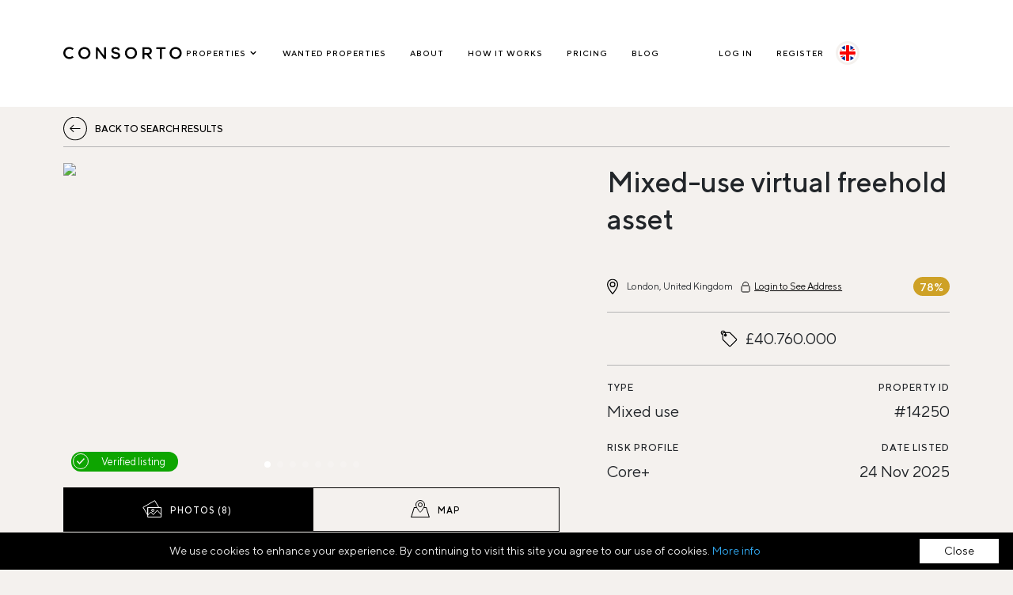

--- FILE ---
content_type: text/html; charset=utf-8
request_url: https://www.consorto.com/properties/14250-mixed-use-for-sale-in-london-united-kingdom-mixed-use-virtual-freehold-asset
body_size: 21632
content:
<!DOCTYPE html><html lang="en"><head><title>Consorto |  Mixed-use virtual freehold asset in London, United Kingdom</title>
<meta name="description" content=" Mixed-use virtual freehold asset in London, United Kingdom. Consorto is an online marketplace for buying and selling European Commercial Real Estate. Connect with sellers, brokers and investors worldwide." /><meta property="og:image" content="https://consorto.s3.amazonaws.com/uploads/image/file/30749/14250-mixed-use-for-sale-in-london-united-kingdom-mixed-use-virtual-freehold-asset.png" /><meta charset="UTF-8" /><meta content="IE=Edge" http-equiv="X-UA-Compatible" /><meta content="width=device-width, initial-scale=1.0, maximum-scale=1.0, user-scalable=0" name="viewport" /><meta content="text/html; charset=UTF-8" http-equiv="Content-Type" /><link rel="alternate" href="https://www.consorto.com/properties/14250-mixed-use-for-sale-in-london-united-kingdom-mixed-use-virtual-freehold-asset?locale=en" hreflang="en" /><link rel="alternate" href="https://www.consorto.com/properties/14250-mixed-use-for-sale-in-london-united-kingdom-mixed-use-virtual-freehold-asset?locale=fr" hreflang="fr" /><link rel="alternate" href="https://www.consorto.com/properties/14250-mixed-use-for-sale-in-london-united-kingdom-mixed-use-virtual-freehold-asset?locale=de" hreflang="de" /><link rel="alternate" href="https://www.consorto.com/properties/14250-mixed-use-for-sale-in-london-united-kingdom-mixed-use-virtual-freehold-asset" hreflang="x-default" /><link rel="canonical" href="https://www.consorto.com/properties/14250-mixed-use-for-sale-in-london-united-kingdom-mixed-use-virtual-freehold-asset" hreflang="en" /><meta name="csrf-param" content="authenticity_token" />
<meta name="csrf-token" content="+qy2hBAmu3mmcaZjGOiEdNq4nLFR2unJU4fy6CXSb6POVUprtkQx87ni4MU9eV5kH5Vbkw/jEnFRGK/Fh5yV8Q==" /><meta name="action-cable-url" content="wss://www.consorto.com/cable" /><link rel="stylesheet" media="all" href="/assets/application-8f88d5f681940639d3a12bb76aec68bd9dfaf237101daef0252bd39ba558ff96.css" data-turbolinks-track="reload" /><script src="/assets/application-80888fd2743cf48f52e2e1d82d54337bbc7f90817b1915f541cb8f97f4c6a617.js" data-turbolinks-track="reload"></script><link rel="stylesheet" media="all" href="/packs/css/application-ab79cd8a.css" data-turbolinks-track="reload" /><script>window.currentUser = null
window.env = "production";
window.region = "europe";
window.locale = "en";
window.helloSignId = "05359c7dfd5d502310bf4d689360eb08";
window.helloSignSkipDomainVerification = false;
window.intercomSettings = {
  app_id: "uo2dcouj",
  name: "",
  email: "",
  created_at: null,
  user_hash: ""
};</script><script>__gpak = "AIzaSyB5aEvOzPWlJB_BozG7sO2gq0z9XG089hs"</script><script async="" src="https://www.googletagmanager.com/gtag/js?id=UA-112087324-1"></script><script>window.dataLayer = window.dataLayer || [];function gtag(){dataLayer.push(arguments);}gtag('js', new Date());gtag('config', 'UA-112087324-1');</script><style type="text/css">html {
  -webkit-touch-callout: none; /* iOS Safari */
  -webkit-user-select: none; /* Safari */
  -khtml-user-select: none; /* Konqueror HTML */
  -moz-user-select: none; /* Firefox */
  -ms-user-select: none; /* Internet Explorer/Edge */
  user-select: none; /* Non-prefixed version, currently
                                  supported by Chrome and Opera */
}</style><link href="/apple-touch-icon.png" rel="apple-touch-icon" sizes="180x180" /><link href="/favicon-32x32.png" rel="icon" sizes="32x32" type="image/png" /><link href="/favicon-16x16.png" rel="icon" sizes="16x16" type="image/png" /><link href="/site.webmanifest" rel="manifest" /><link color="#5bbad5" href="/safari-pinned-tab.svg" rel="mask-icon" /><meta content="#da532c" name="msapplication-TileColor" /><meta content="#000000" name="theme-color" /><script data-bg="#4E6980" data-close-text="Close" data-divlink="#4E6980" data-divlinkbg="#fff" data-fg="#eee" data-font-family="AvenirLTStd-Roman" data-moreinfo="/documents/europe/consorto_privacy_policy.pdf" data-position="bottom" defer="defer" id="cookieinfo" src="//cookieinfoscript.com/js/cookieinfo.min.js" type="text/javascript"></script><script type="application/ld+json">
  {
    "@context": "https://schema.org",
    "@type": "Organization",
    "url": "https://www.consorto.com",
    "logo": "https://www.consorto.com/logo.png",
    "name": "Consorto B.V.",
    "sameAs":[
      "https://www.facebook.com/consortoglobal/",
      "https://twitter.com/ConsortoGlobal",
      "https://www.linkedin.com/company/consorto-global/",
      "https://www.instagram.com/consortoeurope/"
    ],
    "contactPoint": {
      "@type": "ContactPoint",
      "telephone": "+316 47 87 5157",
      "email": "mailto:info@consorto.com",
      "contactType": "customer service"
    }
  }
</script><script type="application/ld+json">
    {
      "@context": "https://schema.org",
      "@type": "BreadcrumbList",
      "itemListElement": [
        [{"@type":"ListItem","position":1,"name":"Home","item":"https://consorto.com/"},{"@type":"ListItem","position":2,"name":"Properties for sale","item":"https://consorto.com/properties/sales"},{"@type":"ListItem","position":3,"name":"Mixed-use virtual freehold asset","item":"https://consorto.com/properties/14250"}]
      ]
    }
</script>
</head><body><div id="wrapper"><header class="header--fixed" id="header"><div class="container"><div class="table -bg-white"><div class="table__cell logo__cell"><figure class="logo logo--header"><a class="block" href="/"><svg xmlns="http://www.w3.org/2000/svg" width="240" height="26" viewBox="0 0 240 26" fill="none"><path fill-rule="evenodd" clip-rule="evenodd" d="M50.7 13.075c0 4.721-3.462 8.282-8.053 8.282-4.61 0-8.084-3.56-8.084-8.282 0-4.722 3.475-8.282 8.084-8.282 4.59 0 8.053 3.56 8.053 8.282zM42.647.953c-6.852 0-12.22 5.325-12.22 12.122 0 6.798 5.368 12.122 12.22 12.122 6.853 0 12.22-5.324 12.22-12.122C54.868 6.278 49.5.953 42.648.953zm39.67.361v16.964L69.451 1.28h-3.634v23.555h3.971v-16.9l12.867 16.934h3.601V1.314h-3.939zm26.218 10.274l-2.954-.656c-3.099-.674-4.306-1.59-4.306-3.27 0-2.639 2.743-3.033 4.378-3.033 2.633 0 4.314.956 4.612 2.624l.042.23h3.894l-.036-.312c-.454-3.873-3.636-6.185-8.512-6.185-5.27 0-8.415 2.508-8.415 6.709 0 3.56 2.25 5.774 6.878 6.769l2.954.656c2.615.57 3.782 1.538 3.782 3.138 0 2.043-1.797 3.263-4.805 3.263-3.193 0-5.098-1.08-5.365-3.038l-.033-.242h-3.932l.03.307c.401 4.143 3.877 6.616 9.3 6.616 5.453 0 8.84-2.708 8.84-7.07 0-3.541-1.959-5.548-6.352-6.506z" fill="#000"></path><mask id="a" maskUnits="userSpaceOnUse" x="124" y="0" width="25" height="26"><path fill-rule="evenodd" clip-rule="evenodd" d="M0 0h24.44v24.244H0V0z" transform="translate(124.558 .953)" fill="#fff"></path></mask><g mask="url(#a)"><path fill-rule="evenodd" clip-rule="evenodd" d="M136.778 21.357c-4.609 0-8.085-3.56-8.085-8.282 0-4.722 3.476-8.282 8.085-8.282 4.59 0 8.052 3.56 8.052 8.282 0 4.721-3.462 8.282-8.052 8.282zm0-20.404c-6.852 0-12.22 5.324-12.22 12.122s5.368 12.122 12.22 12.122c6.853 0 12.22-5.324 12.22-12.122S143.632.953 136.779.953z" fill="#000"></path></g><path fill-rule="evenodd" clip-rule="evenodd" d="M174.938 8.974c0 3.294-2.684 3.985-4.935 3.985h-6.052V5.023h6.052c3.274 0 4.935 1.33 4.935 3.951zm-2.042 7.37c3.858-.857 6.145-3.608 6.145-7.435 0-4.685-3.3-7.596-8.612-7.596h-10.482v23.523h4.004v-8.2h4.504l6.397 8.2h4.645l-6.601-8.492zm14.929-15.03v3.742h7.479v19.78h4.004V5.056h7.48V1.314h-18.963zm47.297 11.761c0 4.721-3.462 8.282-8.053 8.282-4.609 0-8.084-3.56-8.084-8.282 0-4.722 3.475-8.282 8.084-8.282 4.591 0 8.053 3.56 8.053 8.282zM227.069.953c-6.852 0-12.22 5.325-12.22 12.122 0 6.798 5.368 12.122 12.22 12.122 6.853 0 12.22-5.324 12.22-12.122 0-6.797-5.367-12.122-12.22-12.122zM18.152 18.857l-.198.204c-1.347 1.395-3.296 2.132-5.636 2.132-4.741 0-8.182-3.483-8.182-8.282 0-4.798 3.44-8.281 8.182-8.281 2.345 0 4.294.736 5.635 2.13l.198.206 2.78-2.78-.205-.197c-2.142-2.063-5.138-3.2-8.44-3.2C5.397.79 0 6.115 0 12.912s5.397 12.122 12.286 12.122c3.31 0 6.311-1.132 8.45-3.188l.207-.198-2.791-2.79z" fill="#000"></path></svg>
</a></figure></div><div class="table__cell nav__area logged--out text-end"><div class="nav__container tw--mb-3"><nav class="nav nav--primary -hide-tablet-mid tw-mb-3 nav--dark" id="nav__primary"><ul class="list--hor nav__main"><li class="nav__item-w-sub nav--dark -hide-tablet-mid intro-profile-element nav--icons without-arrow"><div>Properties<svg fill="currentColor" style="width:14px;margin:0 0 -3px 2px" viewBox="0 0 20 20" xmlns="http://www.w3.org/2000/svg"><path clip-rule="evenodd" d="M5.293 7.293a1 1 0 011.414 0L10 10.586l3.293-3.293a1 1 0 111.414 1.414l-4 4a1 1 0 01-1.414 0l-4-4a1 1 0 010-1.414z" fill-rule="evenodd"></path></svg></div><ul class="nav__sub profile-popover tw-p-0 tw-rounded-lg tw-text-left"><li class="pp-links bottom-line"><a class="d-flex align-items-center gap-3" href="/properties/sales"><svg xmlns="http://www.w3.org/2000/svg" width="21" height="21" viewBox="0 0 21 21" fill="none">
<path d="M9.00444 13.9891H11.2278V14.6208H9.13757C9.24408 15.0244 9.50592 15.4091 9.92308 15.7748C10.3447 16.1404 10.8107 16.3209 11.3166 16.3209C11.6317 16.3209 11.9334 16.2497 12.2219 16.1024C12.5104 15.96 12.7189 15.8128 12.8432 15.6608L13.0429 15.4471L13.5 15.9315C13.4778 15.96 13.4467 15.998 13.4068 16.0455C13.3669 16.0929 13.2781 16.1784 13.1361 16.3019C12.9985 16.4254 12.8521 16.5346 12.6923 16.6296C12.5325 16.7246 12.3284 16.81 12.0799 16.886C11.8314 16.962 11.5784 17 11.3166 17C10.6287 17 10.0207 16.7673 9.4926 16.3019C8.9645 15.8365 8.60503 15.2761 8.40976 14.6208H7.5V13.9891H8.31657V13.0156H7.5V12.384H8.40976C8.60503 11.7286 8.96893 11.1682 9.4926 10.7028C10.0207 10.2374 10.6287 10 11.3166 10C11.5784 10 11.8314 10.038 12.071 10.114C12.3151 10.19 12.5192 10.2754 12.679 10.3799C12.8388 10.4844 12.9808 10.5889 13.1006 10.6934C13.2204 10.7978 13.3092 10.8833 13.3713 10.9545L13.4512 11.0685L12.9985 11.5577C12.9808 11.5339 12.9586 11.5007 12.9275 11.4627C12.8964 11.4247 12.8254 11.3535 12.7189 11.249C12.6124 11.1493 12.497 11.059 12.3772 10.983C12.253 10.9071 12.0976 10.8358 11.9068 10.7741C11.716 10.7123 11.5207 10.6791 11.321 10.6791C10.8107 10.6791 10.3447 10.8643 9.92308 11.23C9.50148 11.6004 9.23965 11.9851 9.14201 12.384H11.2322V13.0156H9.00444V13.9891Z" fill="currentColor"></path>
<path d="M4 20.5V11L10.5 5.5L17 10.5V20.5H4Z" stroke="currentColor"></path>
<path d="M1 10L10.5 1.5L13.5 4V2.5H16.5V6.5L20 9.5" stroke="currentColor"></path>
</svg>
For Sale</a></li><li class="pp-links bottom-line"><a class="d-flex align-items-center gap-3" href="/properties/rentals"><svg xmlns="http://www.w3.org/2000/svg" width="20" height="20" fill="none" viewBox="19 22 19.5 19">
  <path d="M22 27V40.5H24V27H23H22Z" stroke="currentColor"></path>
  <path d="M21 27L38 27L38 25L21 25L19.5 26L21 27Z" stroke="currentColor"></path>
  <path d="M23 22.5L22 25H24L23 22.5Z" stroke="currentColor"></path>
  <rect x="27" y="29.5" width="10" height="9" rx="0.5" stroke="currentColor"></rect>
  <rect x="33.5" y="27" width="1" height="2" fill="currentColor"></rect>
  <rect x="29.5" y="27" width="1" height="2" fill="currentColor"></rect>
  <path d="M30 31.5L34.5 34L30 36.5" stroke="currentColor" stroke-linecap="round" stroke-linejoin="round"></path>
</svg>
Rentals</a></li><li class="pp-links bottom-line"><a class="d-flex align-items-center gap-3" href="/properties/sold"><svg xmlns="http://www.w3.org/2000/svg" width="20" height="21" viewBox="0 0 20 21" fill="none">
<path d="M3.5 20V10.5L10 5L16.5 10V20H3.5Z" stroke="black"></path>
<path d="M0.5 9.5L10 1L13 3.5V2H16V6L19.5 9" stroke="black"></path>
<path d="M13 11L9 17L6.5 14.5" stroke="black" stroke-linecap="round" stroke-linejoin="round"></path>
</svg>
Sold</a></li></ul></li><li><a href="/wanted-properties">Wanted Properties</a></li><li><a href="/about">About</a></li><li><a href="/how-it-works">How it works</a></li><li><a href="/pricing">Pricing</a></li><li><a href="https://blog.consorto.com">Blog</a></li></ul></nav><nav class="nav nav--primary nav--primary-s nav--icons -hide-tablet-mid tw-mb-3 nav--dark"><ul class="list--hor"><li><a href="/login?redirect_to=%2Fproperties%2F14250">Log In</a></li><li><a href="/register">Register</a></li><li class="flags"><ul class="possible-locales"><li class="current"><a hreflang="en" data-locale="en" href="/properties/14250-mixed-use-for-sale-in-london-united-kingdom-mixed-use-virtual-freehold-asset?locale=en"><img alt="en" src="/assets/icons/locales/en-1ad1a4c4070628bcfa388e09581e119be67da7b2b83d8cecdc459b45f19e0e09.svg" /></a></li><li><a hreflang="fr" data-locale="fr" href="/properties/14250-mixed-use-for-sale-in-london-united-kingdom-mixed-use-virtual-freehold-asset?locale=fr"><img alt="fr" src="/assets/icons/locales/fr-ef879ec30514b662769d5c4271f12479f69701a5c6a31165ada369ff725553cb.svg" /></a></li><li><a hreflang="de" data-locale="de" href="/properties/14250-mixed-use-for-sale-in-london-united-kingdom-mixed-use-virtual-freehold-asset?locale=de"><img alt="de" src="/assets/icons/locales/de-1f94e112e07e52dfe625110af4d946900988608dfa87c1a15b05bdc47cc0593f.svg" /></a></li></ul></li></ul></nav><nav class="nav nav--hidden nav--dark" id="nav__mobile"><ul class="list--vert nav__main"><li><a href="/properties/sales">Properties for sale</a></li><li><a href="/properties/rentals">Rental properties</a></li><li><a href="/properties/sold">Sold properties</a></li><li><a href="/wanted-properties">Wanted Properties</a></li><li><a href="/about">About</a></li><li><a href="/how-it-works">How it works</a></li><li><a href="/pricing">Pricing</a></li><li><a href="https://blog.consorto.com">Blog</a></li></ul><ul class="nav__sub nav__profile"><li><a href="/login?redirect_to=%2Fproperties%2F14250">Log In</a></li><li><a href="/register">Register</a></li></ul><ul class="nav__sub nav__locales"><li class="flags"><ul class="possible-locales"><li class="current"><a hreflang="en" data-locale="en" href="/properties/14250-mixed-use-for-sale-in-london-united-kingdom-mixed-use-virtual-freehold-asset?locale=en"><img alt="en" src="/assets/icons/locales/en-1ad1a4c4070628bcfa388e09581e119be67da7b2b83d8cecdc459b45f19e0e09.svg" /></a></li><li><a hreflang="fr" data-locale="fr" href="/properties/14250-mixed-use-for-sale-in-london-united-kingdom-mixed-use-virtual-freehold-asset?locale=fr"><img alt="fr" src="/assets/icons/locales/fr-ef879ec30514b662769d5c4271f12479f69701a5c6a31165ada369ff725553cb.svg" /></a></li><li><a hreflang="de" data-locale="de" href="/properties/14250-mixed-use-for-sale-in-london-united-kingdom-mixed-use-virtual-freehold-asset?locale=de"><img alt="de" src="/assets/icons/locales/de-1f94e112e07e52dfe625110af4d946900988608dfa87c1a15b05bdc47cc0593f.svg" /></a></li></ul></li></ul></nav><nav class="hamburger js__show-menu"><span></span><span></span><span></span></nav></div></div></div></div></header><div class="header--placeholder"></div><div id="main"><div aria-hidden="true" class="confirmation modal fade" id="modal" role="dialog" tabindex="-1"><div class="modal-dialog modal-dialog--centered"><div class="modal-content"><div class="modal-header"><div><h3 class="modal__title" data-content="true">Confirmation</h3><div aria-label="Close" class="modal-close" data-bs-dismiss="modal" type="button"><span aria-hidden="true"><img alt="Close" src="/assets/opt_images/icons/icon-close-011899995ad9750e573d3cba96993fa37fc487443229cd344f908a9b3f725446.svg" /></span></div></div></div><div class="modal-footer justify-content-between"><a class="close btn btn--sml btn--bordered flex-fill" data-bs-dismiss="modal" data-label="Close" href="#" type="button">Close</a><a class="approve btn btn--sml flex-fill" data-bs-dismiss="modal" href="#"><div class="button-text"></div></a></div></div></div></div><style type="text/css">.property__figure.sample-listing .tab__content:after{position:absolute;left:50%;top:50%;content:'SAMPLE';color:#ef4c40;font-size:130px;font-weight:500;z-index:1;-moz-transform:translateX(-50%) translateY(-50%) rotate(20deg);-webkit-transform:translateX(-50%) translateY(-50%) rotate(20deg);transform:translateX(-50%) translateY(-50%) rotate(20deg)}@media (max-width: 769px){.property__figure.sample-listing .tab__content:after{font-size:55px;font-weight:700}}</style><div class="sticky -bg-beige"><div class="container"><div class="content__legend content__legend--alt position-relative z-300 -pad-bottom-15"><div class="flex-justify-content-between flex-items-center -mar-right-0"><div class="legend__back"><a class="text-uppercase back" href="/properties/sales"><strong>Back to search results</strong></a></div><div class="-flex-item text-end"></div></div></div></div></div><section class="section section__property-top"><div class="container"><div class="-show-mobile"><div class="h1 title--main">Mixed-use virtual freehold asset</div></div><div class="grid"><div class="col__47 property__figure"><div class="tab__content position-relative"><div class="badges -w-100-percent"><div class="badge badge__verified" data-toggle="tooltip" placement="right" title="Proof of sale and listing authorization has been provided"><span>Verified listing</span><figure class="icon"><div class="svg" style="width: 20px; height: 20px"><div style="padding-top: 100%"><svg xmlns="http://www.w3.org/2000/svg" width="20" height="20" viewBox="0 0 20 20" fill="none">
<circle cx="10" cy="10" r="9.5" fill="#0DA500" stroke="#F4F1EE"></circle>
<path d="M15 7.09091L13.9688 6L8.46875 11.8182L6.03125 9.18182L5 10.2727L8.46875 14L15 7.09091Z" fill="#F4F1EE"></path>
</svg>
</div></div></figure></div></div><div class="tab__pane active" id="tab__property-slider"><div class="property-image full-cover"><div class="swiper-container swiper-container-img" id="swiper-gallery-73"><div class="swiper-wrapper"><div class="swiper-slide"><a class="block h-100" data-gallery="1" href="#"><figure class="h-100"><img title="Mixed-use virtual freehold asset" alt="Mixed-use virtual freehold asset" class="img h-100" src="https://consorto.s3.amazonaws.com/uploads/image/file/30749/teaser_14250-mixed-use-for-sale-in-london-united-kingdom-mixed-use-virtual-freehold-asset.png" /></figure></a></div><div class="swiper-slide"><a class="block h-100" data-gallery="1" href="#"><figure class="h-100"><img title="Mixed-use virtual freehold asset" alt="Mixed-use virtual freehold asset" class="img h-100" src="https://consorto.s3.amazonaws.com/uploads/image/file/30745/teaser_14250-mixed-use-for-sale-in-london-united-kingdom-mixed-use-virtual-freehold-asset.png" /></figure></a></div><div class="swiper-slide"><a class="block h-100" data-gallery="1" href="#"><figure class="h-100"><img title="Mixed-use virtual freehold asset" alt="Mixed-use virtual freehold asset" class="img h-100" src="https://consorto.s3.amazonaws.com/uploads/image/file/30751/teaser_14250-mixed-use-for-sale-in-london-united-kingdom-mixed-use-virtual-freehold-asset.png" /></figure></a></div><div class="swiper-slide"><a class="block h-100" data-gallery="1" href="#"><figure class="h-100"><img title="Mixed-use virtual freehold asset" alt="Mixed-use virtual freehold asset" class="img h-100" src="https://consorto.s3.amazonaws.com/uploads/image/file/30748/teaser_14250-mixed-use-for-sale-in-london-united-kingdom-mixed-use-virtual-freehold-asset.png" /></figure></a></div><div class="swiper-slide"><a class="block h-100" data-gallery="1" href="#"><figure class="h-100"><img title="Mixed-use virtual freehold asset" alt="Mixed-use virtual freehold asset" class="img h-100" src="https://consorto.s3.amazonaws.com/uploads/image/file/30747/teaser_14250-mixed-use-for-sale-in-london-united-kingdom-mixed-use-virtual-freehold-asset.png" /></figure></a></div><div class="swiper-slide"><a class="block h-100" data-gallery="1" href="#"><figure class="h-100"><img title="Mixed-use virtual freehold asset" alt="Mixed-use virtual freehold asset" class="img h-100" src="https://consorto.s3.amazonaws.com/uploads/image/file/30744/teaser_14250-mixed-use-for-sale-in-london-united-kingdom-mixed-use-virtual-freehold-asset.png" /></figure></a></div><div class="swiper-slide"><a class="block h-100" data-gallery="1" href="#"><figure class="h-100"><img title="Mixed-use virtual freehold asset" alt="Mixed-use virtual freehold asset" class="img h-100" src="https://consorto.s3.amazonaws.com/uploads/image/file/30746/teaser_14250-mixed-use-for-sale-in-london-united-kingdom-mixed-use-virtual-freehold-asset.png" /></figure></a></div><div class="swiper-slide"><a class="block h-100" data-gallery="1" href="#"><figure class="h-100"><img title="Mixed-use virtual freehold asset" alt="Mixed-use virtual freehold asset" class="img h-100" src="https://consorto.s3.amazonaws.com/uploads/image/file/30750/teaser_14250-mixed-use-for-sale-in-london-united-kingdom-mixed-use-virtual-freehold-asset.png" /></figure></a></div></div><div class="swiper-button-prev"></div><div class="swiper-button-next"></div><div class="swiper-pagination"></div></div><!--Root element of PhotoSwipe. Must have class pswp.--><div aria-hidden="true" class="pswp" id="photo-swiper-11" role="dialog" tabindex="-1"><!--| Background of PhotoSwipe.
| It's a separate element as animating opacity is faster than rgba().--><div class="pswp__bg"></div><!--Slides wrapper with overflow:hidden.--><div class="pswp__scroll-wrap"><!--| Container that holds slides.
| PhotoSwipe keeps only 3 of them in the DOM to save memory.
| Don't modify these 3 pswp__item elements, data is added later on.--><div class="pswp__container"><div class="pswp__item"></div><div class="pswp__item"></div><div class="pswp__item"></div></div><!--Default (PhotoSwipeUI_Default) interface on top of sliding area. Can be changed.--><div class="pswp__ui pswp__ui--hidden"><div class="pswp__top-bar"><!--Controls are self-explanatory. Order can be changed.--><div class="pswp__counter"></div><button class="pswp__button pswp__button--close" title="Close (Esc)"></button><button class="pswp__button pswp__button--share" title="Share"></button><button class="pswp__button pswp__button--fs" title="Toggle fullscreen"></button><button class="pswp__button pswp__button--zoom" title="Zoom in/out"></button><!--Preloader demo http://codepen.io/dimsemenov/pen/yyBWoR--><!--element will get class pswp__preloader--active when preloader is running--><div class="pswp__preloader"><div class="pswp__preloader__icn"><div class="pswp__preloader__cut"><div class="pswp__preloader__donut"></div></div></div></div></div><div class="pswp__share-modal pswp__share-modal--hidden pswp__single-tap"><div class="pswp__share-tooltip"></div></div><button class="pswp__button pswp__button--arrow--left" title="Previous (arrow left)"></button><button class="pswp__button pswp__button--arrow--right" title="Next (arrow right)"></button><div class="pswp__caption"><div class="pswp__caption__center"></div></div></div></div></div><script>$("#swiper-gallery-73 .swiper-wrapper").click(function(e){
  e.preventDefault();
  var pswpElement = document.querySelector("#photo-swiper-11");

  // build items array
  var items = [{"id":30749,"name":"https://consorto.s3.amazonaws.com/uploads/image/file/30749/14250-mixed-use-for-sale-in-london-united-kingdom-mixed-use-virtual-freehold-asset.png","size":1177502,"url":"https://consorto.s3.amazonaws.com/uploads/image/file/30749/14250-mixed-use-for-sale-in-london-united-kingdom-mixed-use-virtual-freehold-asset.png","src":"https://consorto.s3.amazonaws.com/uploads/image/file/30749/14250-mixed-use-for-sale-in-london-united-kingdom-mixed-use-virtual-freehold-asset.png","h":600},{"id":30745,"name":"https://consorto.s3.amazonaws.com/uploads/image/file/30745/14250-mixed-use-for-sale-in-london-united-kingdom-mixed-use-virtual-freehold-asset.png","size":306131,"url":"https://consorto.s3.amazonaws.com/uploads/image/file/30745/14250-mixed-use-for-sale-in-london-united-kingdom-mixed-use-virtual-freehold-asset.png","src":"https://consorto.s3.amazonaws.com/uploads/image/file/30745/14250-mixed-use-for-sale-in-london-united-kingdom-mixed-use-virtual-freehold-asset.png","h":600},{"id":30751,"name":"https://consorto.s3.amazonaws.com/uploads/image/file/30751/14250-mixed-use-for-sale-in-london-united-kingdom-mixed-use-virtual-freehold-asset.png","size":394916,"url":"https://consorto.s3.amazonaws.com/uploads/image/file/30751/14250-mixed-use-for-sale-in-london-united-kingdom-mixed-use-virtual-freehold-asset.png","src":"https://consorto.s3.amazonaws.com/uploads/image/file/30751/14250-mixed-use-for-sale-in-london-united-kingdom-mixed-use-virtual-freehold-asset.png","h":600},{"id":30748,"name":"https://consorto.s3.amazonaws.com/uploads/image/file/30748/14250-mixed-use-for-sale-in-london-united-kingdom-mixed-use-virtual-freehold-asset.png","size":473793,"url":"https://consorto.s3.amazonaws.com/uploads/image/file/30748/14250-mixed-use-for-sale-in-london-united-kingdom-mixed-use-virtual-freehold-asset.png","src":"https://consorto.s3.amazonaws.com/uploads/image/file/30748/14250-mixed-use-for-sale-in-london-united-kingdom-mixed-use-virtual-freehold-asset.png","h":600},{"id":30747,"name":"https://consorto.s3.amazonaws.com/uploads/image/file/30747/14250-mixed-use-for-sale-in-london-united-kingdom-mixed-use-virtual-freehold-asset.png","size":234356,"url":"https://consorto.s3.amazonaws.com/uploads/image/file/30747/14250-mixed-use-for-sale-in-london-united-kingdom-mixed-use-virtual-freehold-asset.png","src":"https://consorto.s3.amazonaws.com/uploads/image/file/30747/14250-mixed-use-for-sale-in-london-united-kingdom-mixed-use-virtual-freehold-asset.png","h":600},{"id":30744,"name":"https://consorto.s3.amazonaws.com/uploads/image/file/30744/14250-mixed-use-for-sale-in-london-united-kingdom-mixed-use-virtual-freehold-asset.png","size":89802,"url":"https://consorto.s3.amazonaws.com/uploads/image/file/30744/14250-mixed-use-for-sale-in-london-united-kingdom-mixed-use-virtual-freehold-asset.png","src":"https://consorto.s3.amazonaws.com/uploads/image/file/30744/14250-mixed-use-for-sale-in-london-united-kingdom-mixed-use-virtual-freehold-asset.png","h":600},{"id":30746,"name":"https://consorto.s3.amazonaws.com/uploads/image/file/30746/14250-mixed-use-for-sale-in-london-united-kingdom-mixed-use-virtual-freehold-asset.png","size":388477,"url":"https://consorto.s3.amazonaws.com/uploads/image/file/30746/14250-mixed-use-for-sale-in-london-united-kingdom-mixed-use-virtual-freehold-asset.png","src":"https://consorto.s3.amazonaws.com/uploads/image/file/30746/14250-mixed-use-for-sale-in-london-united-kingdom-mixed-use-virtual-freehold-asset.png","h":600},{"id":30750,"name":"https://consorto.s3.amazonaws.com/uploads/image/file/30750/14250-mixed-use-for-sale-in-london-united-kingdom-mixed-use-virtual-freehold-asset.png","size":175773,"url":"https://consorto.s3.amazonaws.com/uploads/image/file/30750/14250-mixed-use-for-sale-in-london-united-kingdom-mixed-use-virtual-freehold-asset.png","src":"https://consorto.s3.amazonaws.com/uploads/image/file/30750/14250-mixed-use-for-sale-in-london-united-kingdom-mixed-use-virtual-freehold-asset.png","h":600}]
  // Initializes and opens PhotoSwipe
  var gallery = new PhotoSwipe( pswpElement, PhotoSwipeUI_Default, items);
  gallery.init();
})</script><script>initSwiperPropertyImages($("#swiper-gallery-73.swiper-container-img"))</script></div></div><div class="tab__pane" id="tab__property-map"><div class="map__wrap p-0"><figure><img class="img--placeholder" src="/assets/opt_images/img-placeholder-750x430-7f1351d27397680f2f3252c3f3c759e16c53fc41f2b027a694cbd8d0a56c55cf.png" /></figure><div class="map__in" id="listing__map"></div><script>function loadMap(){
  container = $('#listing__map');
  var zoom = 10;
  var coordinates = [{"lat":"51.5073509","lng":"-0.1277583"}];

  var map_options = {
      scrollwheel: false,
      draggable: true,
      fullscreenControl: false,
      mapTypeControl: false,
      streetViewControl: true,
      zoomControl: true,
      zoom: zoom || 14,
      mapTypeId: 'roadmap'
  };

  map = new google.maps.Map(container[0], map_options);
  var icon_url = 'https://www.consorto.com/assets/opt_images/icons/icon-map-marker-large-09dff0752e8d66389b3e48e4045380244b7bf5d38938117a453f034a33065375.svg';
  var markers = [];

  coordinates.forEach(function(coordinate) {
      var position = new google.maps.LatLng(coordinate.lat, coordinate.lng);

      var icon = {
          url: icon_url,
          size: new google.maps.Size(30, 40),
          origin: new google.maps.Point(0, 0),
          anchor: new google.maps.Point(16, 45),
          scaledSize: new google.maps.Size(30, 40)
      }

      var marker = new google.maps.Marker({
          position: position,
          map: map,
          draggable: false,
          icon: icon
      })

      marker.setMap(map)
      markers.push(marker)
  })

  if (markers.length > 1) {
    var bounds = new google.maps.LatLngBounds();
    markers.forEach(function(marker) {
        bounds.extend(marker.getPosition());
    })

    map.fitBounds(bounds);
  } else if (markers.length == 1) {
    map.setCenter(markers[0].getPosition())
  }

  var input = container.parent().parent().find("input[type=text]")
  var s_box = new google.maps.places.SearchBox(input[0])
  var uuid = input.parent().find("input[type=hidden]")

  map.addListener('bounds_changed', function() {
      s_box.setBounds(map.getBounds())
  })

  s_box.addListener('places_changed', function() {
      var places = s_box.getPlaces()
      if (places.length == 0) {
        return
      }

      if (places.length > 0) {
          $('.map__wrap').slideDown(200)
      }

      markers.forEach(function(marker) {
          marker.setMap(null)
      })
      markers = []

      var bounds = new google.maps.LatLngBounds()
      places.forEach(function(place) {
          if (!place.geometry) {
              console.log('Returned place contains no geometry');
              return
          }
          var icon = {
              url: icon_url,
              size: new google.maps.Size(30, 40),
              origin: new google.maps.Point(0, 0),
              anchor: new google.maps.Point(16, 45),
              scaledSize: new google.maps.Size(30, 40)
          }

          markers.push(new google.maps.Marker({
              map: map,
              icon: icon,
              title: place.name,
              position: place.geometry.location
          }))

          if (place.geometry.viewport) {
              bounds.union(place.geometry.viewport)
          } else {
              bounds.extend(place.geometry.location)
          }
      })
      map.fitBounds(bounds)
      map.setZoom(12)

      map.setCenter(places[0].geometry.location)
      uuid.val(places[0].place_id)
  })
}

withGMP(loadMap);</script></div></div></div><div class="figure__nav property-image-map-buttons"><div class="nav__item-w-sub no-db"><a class="btn btn--bordered btn--with-icon active" data-toggle="tab" href="#tab__property-slider"><svg xmlns="http://www.w3.org/2000/svg" width="25" height="24" viewBox="0 0 25 24" fill="none">
<path d="M15.5764 0.680453L20.7901 9.5L7.1665 9.5L6.6665 9.5L6.6665 10L6.6665 19.1505L0.851459 9.18189L15.5764 0.680453Z" stroke="currentColor"></path>
<path d="M6.6665 9.5H23.6665V21.5H6.6665V9.5Z" stroke="currentColor"></path>
<path d="M6.6665 19L10.6665 15L13.6665 18.5L18.6665 13L23.6665 18.5" stroke="currentColor"></path>
<circle cx="13.1665" cy="13" r="1.5" stroke="currentColor"></circle>
</svg>
<span>Photos (8)</span></a></div><div class="nav__item-w-sub no-db"><a class="btn btn--bordered btn--with-icon" data-toggle="tab" href="#tab__property-map"><svg xmlns="http://www.w3.org/2000/svg" width="24" height="24" viewBox="0 0 24 24" fill="none">
<path d="M17.5 6C17.5 6.71873 17.2118 7.67825 16.7203 8.75245C16.2347 9.81378 15.5747 10.9362 14.8848 11.964C14.1952 12.9915 13.4835 13.9128 12.9004 14.5723C12.6078 14.9033 12.3555 15.1592 12.1603 15.3281C12.0963 15.3835 12.0429 15.4256 12 15.4564C11.9571 15.4256 11.9037 15.3835 11.8397 15.3281C11.6445 15.1592 11.3922 14.9033 11.0996 14.5723C10.5165 13.9128 9.80484 12.9915 9.11515 11.964C8.42527 10.9362 7.76526 9.81378 7.27967 8.75245C6.78819 7.67825 6.5 6.71873 6.5 6C6.5 2.96243 8.96243 0.5 12 0.5C15.0376 0.5 17.5 2.96243 17.5 6ZM11.9039 15.5159C11.9039 15.5158 11.9058 15.5149 11.9092 15.5136C11.9056 15.5154 11.9039 15.516 11.9039 15.5159ZM12.0908 15.5136C12.0942 15.5149 12.0961 15.5158 12.0961 15.5159C12.0961 15.516 12.0944 15.5153 12.0908 15.5136Z" stroke="currentColor"></path>
<path d="M6.84315 9H4L0 22H24L20 9H17.1568C17.0047 9.33006 16.8369 9.66484 16.6574 10H19.2614L22.646 21H1.35396L4.73857 10H7.34263C7.16312 9.66484 6.99526 9.33006 6.84315 9Z" fill="currentColor"></path>
<circle cx="12" cy="6" r="2.5" stroke="currentColor"></circle>
</svg>
<span>Map</span></a></div></div><div class="-mar-top-25 -mar-bottom-15"><label class="property-subtitle-small">Related materials</label></div><div class="figure__nav"><div class="nav__item-w-sub no-db mt-0"><div class="link-wrapper" data-bs-target="#require-login-769" data-bs-toggle="modal"><a class="btn btn--bordered btn--with-icon" href="/properties/14250-mixed-use-for-sale-in-london-united-kingdom-mixed-use-virtual-freehold-asset/fact-sheet.pdf" target="_blank"><svg xmlns="http://www.w3.org/2000/svg" width="25" height="24" viewBox="0 0 25 24" fill="none">
<path d="M19.75 1H1.75V20H13.75V21H0.75V0H20.75V9H19.75V1Z" fill="currentColor"></path>
<path d="M20.25 11L20.25 23" stroke="currentColor"></path>
<path d="M23.75 20L20.25 23L16.75 20" stroke="currentColor"></path>
<path d="M4.75 5.28571L6.56818 7L9.75 4" stroke="currentColor"></path>
<line x1="11.75" y1="4.5" x2="17.75" y2="4.5" stroke="currentColor"></line>
<line x1="11.75" y1="6.5" x2="17.75" y2="6.5" stroke="currentColor"></line>
<path d="M4.75 10.2857L6.56818 12L9.75 9" stroke="currentColor"></path>
<line x1="11.75" y1="9.5" x2="17.75" y2="9.5" stroke="currentColor"></line>
<line x1="11.75" y1="11.5" x2="17.75" y2="11.5" stroke="currentColor"></line>
<path d="M4.75 15.2857L6.56818 17L9.75 14" stroke="currentColor"></path>
<line x1="11.75" y1="14.5" x2="17.75" y2="14.5" stroke="currentColor"></line>
<line x1="11.75" y1="16.5" x2="17.75" y2="16.5" stroke="currentColor"></line>
</svg>
<span>Save fact sheet</span></a></div><script>var wrapper = document.querySelector("[data-bs-target=\"#require-login-769\"]")

if (wrapper) {
  wrapper.addEventListener('click', function (e) {
    e.stopPropagation()
    e.preventDefault()
  }, true)

  document.body.insertAdjacentHTML('beforeend', '<div aria-hidden="true" class="modal fade" id="require-login-769" role="dialog" tabindex="-1"><div class="modal-dialog modal-dialog--centered"><div class="modal-content"><div class="modal-header"><div><h2 class="modal__title" data-content="true">Please sign in or register to view and save fact sheet.</h2><div aria-label="Close" class="modal-close" data-bs-dismiss="modal" type="button"><span aria-hidden="true"><img alt="Close" src="/assets/opt_images/icons/icon-close-011899995ad9750e573d3cba96993fa37fc487443229cd344f908a9b3f725446.svg" /></span></div></div></div><div class="modal-body"><div class="text--l">You are still welcome to visit our other links.</div></div><div class="modal-footer"><nav class="figure__nav -w-100-percent tw-mr-0"><div class="nav__item-w-sub no-db"><a class="btn btn--sml" href="/login?redirect_to=%2Fproperties%2F14250-mixed-use-for-sale-in-london-united-kingdom-mixed-use-virtual-freehold-asset">Sign in</a></div><div class="nav__item-w-sub no-db tw-mr-0"><a class="btn btn--sml" href="/register?redirect_to=%2Fproperties%2F14250-mixed-use-for-sale-in-london-united-kingdom-mixed-use-virtual-freehold-asset">Register for free</a></div></nav></div></div></div></div>')
}</script></div><div class="nav__item-w-sub no-db mt-0"><a class="btn btn--bordered disabled btn--with-icon" href="#"><svg xmlns="http://www.w3.org/2000/svg" width="25" height="24" viewBox="0 0 25 24" fill="none">
<path d="M1.25 6.5V6.4099L15.25 3.6099V6.5H1.25Z" stroke="currentColor"></path>
<path d="M1.25 6.3851V5.82085L12.25 0.779182V4.09343L1.25 6.3851Z" stroke="currentColor"></path>
<rect x="13.25" y="15.5" width="10" height="8" rx="1.5" stroke="currentColor"></rect>
<path d="M21.7392 15C21.7392 15 22.1269 11 18.25 11C14.3731 11 14.7608 15 14.7608 15" stroke="currentColor"></path>
<path d="M17.75 7H1.75V23H10.75V24H0.75V6H18.75V8H17.75V7Z" fill="currentColor"></path>
<line x1="3.75" y1="10.5" x2="13.75" y2="10.5" stroke="currentColor"></line>
<line x1="3.75" y1="13.5" x2="9.75" y2="13.5" stroke="currentColor"></line>
<line x1="3.75" y1="16.5" x2="9.75" y2="16.5" stroke="currentColor"></line>
<line x1="3.75" y1="19.5" x2="9.75" y2="19.5" stroke="currentColor"></line>
</svg>
<span>No brochure present</span></a></div></div><div class="d-flex justify-content-between customer-support-and-share -mar-top-25"><div class="d-flex justify-content-center align-items-center"></div><div class="d-flex justify-content-end align-items-center"><span class="-mar-right-30">Share:</span><a class="-mar-right-25" href="mailto:?subject=Property deal from Consorto: #14250, Mixed-use virtual freehold asset&amp;body=Located in London, United Kingdom. Mixed use. Visit https://www.consorto.com/properties/14250" target="_blank"><div data-toggle="tooltip" title="Share via email"><svg xmlns="http://www.w3.org/2000/svg" width="24" height="24" viewBox="0 0 24 24" fill="none">
<path fill-rule="evenodd" clip-rule="evenodd" d="M1 6H17H20H21V5H20H1H0V6V18V19H1H20H21V18H20H17H1V6Z" fill="black"></path>
<path d="M16 12L23 12" stroke="black"></path>
<path d="M1 6L11 13" stroke="black"></path>
<path d="M20.5 5.5L10.5 13" stroke="black"></path>
<path d="M1 18L9 12" stroke="black"></path>
<path d="M20.5 18.5L12 12" stroke="black"></path>
<path d="M20 9L23 12L20 15" stroke="black"></path>
</svg>
</div></a><a class="-mar-right-25" href="sms:?&amp;body=Property deal from Consorto: &quot;Mixed-use virtual freehold asset, London, United Kingdom&quot;. Visit https://www.consorto.com/properties/14250"><div data-toggle="tooltip" title="Share via SMS"><svg xmlns="http://www.w3.org/2000/svg" width="24" height="24" viewBox="0 0 24 24" fill="none">
<path d="M7.77639 13.5528L4.5 15.191V14V13.5H4H2.5L2.5 6.5H14.5V13.5H8H7.88197L7.77639 13.5528Z" stroke="black"></path>
<path d="M16 10L23 10" stroke="black"></path>
<path d="M20 7L23 10L20 13" stroke="black"></path>
<line x1="1" y1="17.5" x2="12" y2="17.5" stroke="black"></line>
<line x1="5" y1="4.5" x2="8" y2="4.5" stroke="black"></line>
<path fill-rule="evenodd" clip-rule="evenodd" d="M1 3H12V5H13V3V2H12H1H0V3V20V21H1H12H13V20V15H12V20H1V3Z" fill="black"></path>
</svg>
</div></a><a href="whatsapp://send?text=Property deal from Consorto: &quot;Mixed-use virtual freehold asset, London, United Kingdom&quot;. Visit https://www.consorto.com/properties/14250"><div data-toggle="tooltip" title="Share via WhatsApp"><svg xmlns="http://www.w3.org/2000/svg" width="24" height="24" viewBox="0 0 24 24" fill="none">
<path d="M17.4319 16.1165C17.0544 16.5987 16.0004 17.026 15.2317 16.9988C14.4647 16.9715 14.3173 16.978 12.492 16.3165C10.1141 15.4368 8.6996 13.7707 7.97726 12.8923C6.10208 10.6066 5.98657 9.39942 6.00101 8.69643C6.01545 7.99215 6.24558 7.35786 6.73385 6.70327C7.22343 6.04824 7.50869 6.01324 8.26296 6.00028C9.0168 5.98602 9.08811 6.52395 9.2618 6.93054C9.2618 6.93054 9.87914 8.42898 10.0248 8.72884C10.171 9.02913 10.0143 9.22011 9.91414 9.4059C9.81526 9.59169 9.37993 10.0998 9.20755 10.2752C9.03517 10.4507 9.05223 10.6676 9.17868 10.8469C9.3038 11.0262 9.94564 12.0126 10.3722 12.4062C11.1685 13.2198 12.2198 13.7863 12.9474 14.1643C13.5648 14.4802 13.7118 14.2672 13.8789 14.0602C14.0473 13.8537 14.6594 13.1157 14.8489 12.888C15.037 12.6607 15.7908 13.0401 16.7201 13.4946C17.6489 13.9496 17.9556 14.1013 17.9976 14.281C18.0252 15.3297 17.8095 15.6325 17.4319 16.116V16.1165Z" fill="black"></path>
<path d="M3.60048 18.6545L3.67968 18.4108L3.5281 18.2042C2.25294 16.4661 1.5 14.3217 1.5 12C1.5 6.20101 6.20101 1.5 12 1.5C17.799 1.5 22.5 6.20101 22.5 12C22.5 17.799 17.799 22.5 12 22.5C10.4719 22.5 9.02134 22.1739 7.71297 21.5879C7.69234 21.5782 7.67474 21.5716 7.662 21.5672C7.61978 21.5527 7.58423 21.5468 7.5639 21.5441C7.52351 21.5387 7.49101 21.5395 7.47734 21.5399C7.44692 21.5409 7.42134 21.5444 7.4097 21.5461C7.38254 21.55 7.35392 21.5556 7.33005 21.5605C7.27952 21.571 7.21216 21.5866 7.13394 21.6054C6.97588 21.6435 6.75421 21.6996 6.49137 21.7671C6.20766 21.84 5.87079 21.9276 5.5085 22.0217C5.20077 22.1017 4.8747 22.1864 4.54732 22.2709C3.83133 22.4558 3.10429 22.6412 2.52597 22.7801C2.42454 22.8045 2.32813 22.8273 2.23752 22.8484L3.60048 18.6545Z" stroke="black"></path>
</svg>
</div></a></div></div></div><div class="col__37 property__info"><style type="text/css">.location-icon{padding-right:10px}.unlock-icon{margin-right:5px;margin-left:10px}.unlock-link{text-decoration:underline}.icon-help{margin-left:5px;margin-bottom:2px;width:20px;height:20px}</style><div class="content__legend--alt content__legend -show-mobile -pad-0"></div><div class="align-self-end -hide-mobile"><h1 class="title--main">Mixed-use virtual freehold asset</h1></div><div class="align-self-end"><div class="content__legend content__legend--alt"><div class="flex-justify-content-between"><div class="elem--icon elem--icon-left"><figure class="icon location-icon"><img src="/assets/opt_images/icons/icon-map-marker-ef33b3544052d641d6fd1ef081e6f389e2fa6c8b66183fac4a8b4fcfbb8aa4ac.svg" /></figure><h2 class="title--ex-sml">London, United Kingdom<img class="unlock-icon" src="/assets/icons/icon_lock-5e6f2dc051eabe446c03b567f607444b54c631c5ffc254a5ff106e2c7e21384d.svg" /><a class="unlock-link" href="/login?redirect_to=%2Fproperties%2F14250-mixed-use-for-sale-in-london-united-kingdom-mixed-use-virtual-freehold-asset">Login to See Address</a></h2></div><div class="badge badge__data-pct yellow " type="button" data-placement="left" data-toggle="tooltip" title="60 - 80% of info fields completed for this listing"><span class="-font-w-500">78%</span></div></div></div><div class="content__legend content__legend--alt -mar-bottom-20 text-center"><div class="elem--icon"><img alt="" src="/assets/icons/icon-price-tag-e19ecb92f98f40486cf7683ae69b9eb9411a13497527bc9e9dfc060f0c0f5ef2.svg" /><div class="article article--ex-lrg -mar-left-10"><p>£40.760.000</p></div></div></div><div class="d-flex"><div class="-flex-item -mar-bottom-25"><label class="text-uppercase">Type</label><div class="article article--ex-lrg"><p>Mixed use</p></div></div><div class="-flex-item text-end"><label class="text-uppercase">Property ID</label><div class="article article--ex-lrg"><p>#14250</p></div></div></div><div class="d-flex -mar-bottom-20"><div class="-flex-item -mar-bottom-20"><label class="text-uppercase">Risk profile</label><div class="article article--ex-lrg"><p>Core+</p></div></div><div class="-flex-item text-end"><label class="text-uppercase">Date listed</label><div class="article article--ex-lrg"><p>24 Nov 2025</p></div></div></div></div></div></div></div></section><section class="section overlay__wrap -bg-black"><div class="container"><div class="grid grid--bordered"><div class="col__24"><h2 class="title--section title--section-med -txt-white">Property Details</h2><div><div class="grid grid__details-list"><div class="detail__item col__13"><label class="text-uppercase label--small">Listed by</label><div class="article article--huge tw-break-words"><p class="tw-mb-0">Broker</p></div></div><div class="detail__item col__13"><label class="text-uppercase label--small">Status</label><div class="article article--huge tw-break-words"><p class="tw-mb-0">For sale</p></div></div><div class="detail__item col__13"><label class="text-uppercase label--small">Size</label><div class="article article--huge tw-break-words"><p class="tw-mb-0">19,072 sq.ft.</p><span class="tw-text-2xl">1,772 m²</span></div></div><div class="detail__item col__13"><label class="text-uppercase label--small">Area type</label><div class="article article--huge tw-break-words"><p class="tw-mb-0">Leasable area</p></div></div><div class="detail__item col__13"><label class="text-uppercase label--small">Price per unit</label><div class="article article--huge tw-break-words"><p class="tw-mb-0">2,137 £/sq.ft.</p><span class="tw-text-2xl">23,002 £/m²</span></div></div><div class="detail__item col__13"><label class="text-uppercase label--small">Net Yield</label><div class="article article--huge tw-break-words"><p class="tw-mb-0">4.70 %</p></div></div><div class="detail__item col__13"><label class="text-uppercase label--small">Nr of tenants</label><div class="article article--huge tw-break-words"><p class="tw-mb-0">4</p></div></div><div class="detail__item col__13"><label class="text-uppercase label--small">Ownership</label><div class="article article--huge tw-break-words"><p class="tw-mb-0">Freehold</p></div></div></div></div></div><div class="col__24"><div class="grid__in-border d-flex"><div class="align-self-center text-center -w-100-percent"><a class="btn btn--bordered btn--white -w-165" data-target="#overlay__fees" data-toggle="overlay" href="#">View fees</a></div></div></div></div><div class="overlay overlay--right" id="overlay__fees"><a data-close="overlay" href="#"> X</a><div class="overlay__content"><h2 class="title--main title--section-smed">Fees</h2><div class="grid grid__details-list"><div class="col__24 detail__item -txt-black"><label class="text-uppercase">Brokerage fee by Seller<span class="-inline-block"><button class="-elem-round -elem-round--gray -elem-round--sml -mar-left-5" data-placement="bottom" data-toggle="tooltip" title="&lt;p&gt;Real estate commission charged to the Seller by the listing online user. Paid by the Seller at the closing of the transaction. % from property sales value.&lt;/p&gt;" type="button"> i</button></span></label><div class="article article--lrger"><p>0.00 %</p></div></div><div class="col__24 detail__item -txt-black"><label class="text-uppercase">Brokerage Fee by Buyer<span class="-inline-block"><button class="-elem-round -elem-round--gray -elem-round--sml -mar-left-5" data-placement="bottom" data-toggle="tooltip" title="&lt;p&gt;Real estate commission charged to the Buyer by the listing online user. Paid by the Buyer at the closing of the transaction. % from property sales value.&lt;/p&gt;" type="button"> i</button></span></label><div class="article article--lrger"><p>0.40 %</p></div></div><div class="col__24 detail__item -txt-black"><label class="text-uppercase">Brokerage fee sharing to Listing user<span class="-inline-block"><button class="-elem-round -elem-round--gray -elem-round--sml -mar-left-5" data-placement="bottom" data-toggle="tooltip" title="&lt;p&gt;Share of real estate commission to listing online user when cobrokering. % from property sales value.&lt;/p&gt;" type="button"> i</button></span></label><div class="article article--lrger"><p>0.00 %</p></div></div><div class="col__24 detail__item -txt-black"><label class="text-uppercase">Brokerage fee sharing by Cobroker(s)<span class="-inline-block"><button class="-elem-round -elem-round--gray -elem-round--sml -mar-left-5" data-placement="bottom" data-toggle="tooltip" title="&lt;p&gt;Share of real estate commission offered to buyer’s representative when cobrokering. % from property sales value.&lt;/p&gt;" type="button"> i</button></span></label><div class="article article--lrger"><p>0.00 %</p></div></div><div class="col__24 detail__item -txt-black"><label class="text-uppercase">Consorto fees<span class="-inline-block"><button class="-elem-round -elem-round--gray -elem-round--sml -mar-left-5" data-placement="bottom" data-toggle="tooltip" title="&lt;p&gt;Consorto service fees paid by the Listing online user from his/her share of brokerage fees at the closing of the transaction. % from property sales value. &lt;/p&gt;" type="button"> i</button></span></label><div class="article article--lrger"><p>0.40 %</p></div></div><div class="col__44 text-center"><a class="btn btn--bordered link-across-europe" style="padding: 14px 16px" target="_blank" href="https://www.consorto.com/lp/commercial-real-estate-broker-fees-across-europe">view commission rates in Europe</a></div></div></div></div></div></section><section class="section overlay__wrap"><div class="container"><div class="grid grid--bordered"><div class="col__24"><div class="align-self-start"><h2 class="title--section title--section-med -mar-bottom-0 tw-mb-6">Investment Overview</h2><div class="align-self-end article article--lrger"><p class="-font-w-300 formatted--html text-justify">Unique opportunity to acquire a mixed-use asset on one of the busiest footfall streets in the West End. Held Virtual Freehold for a term of 250 years until 2241 at a peppercorn rent, offering 219 years unexpired; Strong retail recovery as headline rents have increased by 7.5% on 2019 equivalent levels. Comprises 19,072 sq ft (1,771.85 sq m) of comprehensively refurbished office (87%) and retail (13%) accommodation arranged over ground and six upper floors. Benefits from a communal south facing terrace with panoramic views of the River Thames and the South Bank. Current passing rent of £1,945,820 per annum (inclusive of top-ups). WAULT of 7.0 years on the office accommodation.</p></div></div><div class="flex-wrap property-details-investment-overview"></div></div><div class="col__24"><div class="grid__in-border d-flex"><div class="align-self-center text-center -w-100-percent modal__wrapper"><div class="deal-flow-steps-container"><p>Interested? Here are the next steps to get more<br />information and to proceed with our automated deal flow.</p><div class="deal-flow-step-boxes"><div class="df-step-box"><span>View fact sheet</span></div><div class="df-step-box"><span>Ask questions (Q&amp;A)</span></div><div class="df-step-box"><span>Submit interest to vendor</span></div></div><span><a class="btn btn--hover-transp -w-315 btn__modal-s" href="#">Proceed with deal flow</a><div class="modal modal-sec top text-start"><a data-close="modal" href="#">X</a><h3 class="-mar-bottom-20 text-center">Log in to continue</h3><form class="new_user_session" id="new_user_session" action="/sessions" accept-charset="UTF-8" method="post"><input type="hidden" name="authenticity_token" value="fGL5bgp+ZOQX3RUhZYw33ov4j6oPL86NvHV18PMJZXgqM4fAiH2N3S8JV6dN1HXDv1+EZ75oyJLT1h4HSTf0aA==" /><input type="hidden" name="redirect_to" id="redirect_to" value="/properties/14250/property_requests" /><div class="form__rows"><div class="form__row"><label class="required" for="user_session_email">E-mail</label><input placeholder="Enter your e-mail" required="required" type="email" name="user_session[email]" id="user_session_email" /></div><div class="form__row"><label class="required" for="user_session_password">Password</label><input placeholder="Enter your password" required="required" type="password" name="user_session[password]" id="user_session_password" /></div></div><div class="checkbox__wrap -mar-bottom-10"><input name="user_session[remember_me]" type="hidden" value="0" /><input type="checkbox" value="1" checked="checked" name="user_session[remember_me]" id="user_session_remember_me" /><label for="user_session_remember_me">Remember me</label><span class="label--input">Remember me</span></div><button class="btn btn--low -w-100-percent tw-mt-8" type="submit">Login</button></form><div class="tw-mt-4 tw-text-center"><a class="tw-text-2xl tw-underline" href="/register">Or register</a></div></div></span><div class="-mar-top-10"></div><span>Need help?</span> <span><a class="text-decoration-underline btn__modal-s" data-bs-target="#contact-message-modal" href="#">Contact Us</a><script defer="defer" src="https://www.google.com/recaptcha/api.js"></script><div class="modal modal-sec top" id="contact-message-modal"><a data-close="modal" href="#">X</a><h3 class="text-center -mar-bottom-20">Register free to view information or send a message</h3><form class="form text-start contact-message" id="new_contact_message" action="/contact_messages?redirect_to=%2Fproperties%2F14250-mixed-use-for-sale-in-london-united-kingdom-mixed-use-virtual-freehold-asset" accept-charset="UTF-8" method="post"><input type="hidden" name="authenticity_token" value="GnUPbxf3+rseYR2e06m1uqHiMwBxQi7xSKMa8GygBCsOzJ7F/HjduRS+UkOtJ9gFxucwFaWnzoN1ChPvuLzbTg==" /><input type="hidden" value="14250" name="contact_message[property_id]" id="contact_message_property_id" /><div class="grid form__rows"><div class="col__44 form__row"><label class="required" for="contact_message_name">Name</label><input required="required" type="text" name="contact_message[name]" id="contact_message_name" /></div><div class="col__44 form__row"><label class="required" for="contact_message_email">Email</label><input required="required" type="email" name="contact_message[email]" id="contact_message_email" /></div><div class="col__44 form__row"><label for="contact_message_phone_number">Phone number</label><input required="required" type="text" name="contact_message[phone_number]" id="contact_message_phone_number" /></div><div class="col__44 form__row"><label class="required" for="contact_message_body">Message</label><textarea placeholder="Type your message here" spellcheck="true" required="required" name="contact_message[body]" id="contact_message_body">
</textarea></div><div class="col__44 form__row m-0"><script src="https://www.recaptcha.net/recaptcha/api.js" async defer ></script>
<button type="submit" data-sitekey="6LcdGqUUAAAAAKVN263kVEhojyERzdK9Kn7_EVYU" data-callback="submitContactForm" class="g-recaptcha button btn -w-100-percent submit-message">Send your message</button>
<a class="btn -mar-top-20 btn--bordered -w-100-percent" href="/registrations/new?redirect_to=%2Fproperties%2F14250-mixed-use-for-sale-in-london-united-kingdom-mixed-use-virtual-freehold-asset">Register free</a></div></div></form></div><script>function submitContactForm() {
  $('.contact-message').requestSubmit()
}</script></span></div></div></div></div></div></div></section><script type="application/ld+json">
  {
    "@context": "https://schema.org",
    "@type": "Article",
    "headline": "Mixed-use virtual freehold asset",
    "mainEntityOfPage": {
      "@type": "WebPage",
      "@id": "https://google.com/article"
    },
    "image": ["https://consorto.s3.amazonaws.com/uploads/image/file/30749/teaser_14250-mixed-use-for-sale-in-london-united-kingdom-mixed-use-virtual-freehold-asset.png","https://consorto.s3.amazonaws.com/uploads/image/file/30745/teaser_14250-mixed-use-for-sale-in-london-united-kingdom-mixed-use-virtual-freehold-asset.png","https://consorto.s3.amazonaws.com/uploads/image/file/30751/teaser_14250-mixed-use-for-sale-in-london-united-kingdom-mixed-use-virtual-freehold-asset.png","https://consorto.s3.amazonaws.com/uploads/image/file/30748/teaser_14250-mixed-use-for-sale-in-london-united-kingdom-mixed-use-virtual-freehold-asset.png","https://consorto.s3.amazonaws.com/uploads/image/file/30747/teaser_14250-mixed-use-for-sale-in-london-united-kingdom-mixed-use-virtual-freehold-asset.png","https://consorto.s3.amazonaws.com/uploads/image/file/30744/teaser_14250-mixed-use-for-sale-in-london-united-kingdom-mixed-use-virtual-freehold-asset.png","https://consorto.s3.amazonaws.com/uploads/image/file/30746/teaser_14250-mixed-use-for-sale-in-london-united-kingdom-mixed-use-virtual-freehold-asset.png","https://consorto.s3.amazonaws.com/uploads/image/file/30750/teaser_14250-mixed-use-for-sale-in-london-united-kingdom-mixed-use-virtual-freehold-asset.png"],
    "datePublished": "2025-11-24",
    "dateModified": "2022-09-12T05:49:20Z",
    "description": "London, United Kingdom",
    "publisher" : {
      "@type": "Organization",
      "name": "Consorto",
      "logo": {
        "@type": "ImageObject",
        "url": "https://www.consorto.com/logo.png"
      }
    },
    "author": {
      "@type": "Organization",
      "name": "Consorto"
    }
  }
</script><script>(function () {
  function sendBack(data) {
    fetch('/properties/view_country_code', {
      method: 'POST',
      headers: {
        "Content-Type": "application/json",
        "Accept": "application/json",
        "X-CSRF-Token": document.querySelector('[name="csrf-token"]').content,
      },
      body: JSON.stringify(Object.assign({
        property_ids: [14250],
        view: '69a7d7a708d28a981f2680c4ce75cb5eaf35a15d',
        ip: '3.134.108.187',
      }, data)),
    }).catch(function () {
    })
  }

  fetch('https://freegeoip.app/json/3.134.108.187')
    .then(function (res) {
      return res.text()
    }).then(function (text) {
    try {
      var data = JSON.parse(text);
      sendBack({country_code: data.country_code})
    } catch (err) {
      sendBack({error: err.toString(), error_response: text})
    }
  }).catch(function (err) {
    sendBack({error: err.toString()})
  })
})();</script><div aria-hidden="true" class="modal fade" id="nda-warning" role="dialog" tabindex="-1"><div class="modal-dialog modal-dialog--centered" role="document"><div class="modal-content"><div class="modal__top"><img alt="Close" data-bs-dismiss="modal" src="/assets/icons/icon-close-white-a53b04ec560f96a7a7dc9f1cf876e8d75d5b94f30dbef0dd24a02e55971a6968.svg" /></div><div class="modal-content_body"><div class="model__content_title">Sign CA</div><div class="model__content_description">Sign the Confidentiality Agreement to unlock details.</div><a class="btn" data-sign-nda="14250" href="#">Proceed to Sign</a></div></div></div></div></div><style type="text/css">h6{margin-bottom:16px}.logo--footer svg{width:100%;max-width:220px;height:auto}</style><footer id="footer"><div class="container"><div class="grid"><div class="col__14 footer__logo"><div class="grid grid--vertical m-0"><div class="col__24"><figure class="logo logo--footer"><a class="block" href="/"><svg xmlns="http://www.w3.org/2000/svg" width="240" height="26" viewBox="0 0 240 26" fill="none"><path fill-rule="evenodd" clip-rule="evenodd" d="M50.7 13.075c0 4.721-3.462 8.282-8.053 8.282-4.61 0-8.084-3.56-8.084-8.282 0-4.722 3.475-8.282 8.084-8.282 4.59 0 8.053 3.56 8.053 8.282zM42.647.953c-6.852 0-12.22 5.325-12.22 12.122 0 6.798 5.368 12.122 12.22 12.122 6.853 0 12.22-5.324 12.22-12.122C54.868 6.278 49.5.953 42.648.953zm39.67.361v16.964L69.451 1.28h-3.634v23.555h3.971v-16.9l12.867 16.934h3.601V1.314h-3.939zm26.218 10.274l-2.954-.656c-3.099-.674-4.306-1.59-4.306-3.27 0-2.639 2.743-3.033 4.378-3.033 2.633 0 4.314.956 4.612 2.624l.042.23h3.894l-.036-.312c-.454-3.873-3.636-6.185-8.512-6.185-5.27 0-8.415 2.508-8.415 6.709 0 3.56 2.25 5.774 6.878 6.769l2.954.656c2.615.57 3.782 1.538 3.782 3.138 0 2.043-1.797 3.263-4.805 3.263-3.193 0-5.098-1.08-5.365-3.038l-.033-.242h-3.932l.03.307c.401 4.143 3.877 6.616 9.3 6.616 5.453 0 8.84-2.708 8.84-7.07 0-3.541-1.959-5.548-6.352-6.506z" fill="#000"></path><mask id="a" maskUnits="userSpaceOnUse" x="124" y="0" width="25" height="26"><path fill-rule="evenodd" clip-rule="evenodd" d="M0 0h24.44v24.244H0V0z" transform="translate(124.558 .953)" fill="#fff"></path></mask><g mask="url(#a)"><path fill-rule="evenodd" clip-rule="evenodd" d="M136.778 21.357c-4.609 0-8.085-3.56-8.085-8.282 0-4.722 3.476-8.282 8.085-8.282 4.59 0 8.052 3.56 8.052 8.282 0 4.721-3.462 8.282-8.052 8.282zm0-20.404c-6.852 0-12.22 5.324-12.22 12.122s5.368 12.122 12.22 12.122c6.853 0 12.22-5.324 12.22-12.122S143.632.953 136.779.953z" fill="#000"></path></g><path fill-rule="evenodd" clip-rule="evenodd" d="M174.938 8.974c0 3.294-2.684 3.985-4.935 3.985h-6.052V5.023h6.052c3.274 0 4.935 1.33 4.935 3.951zm-2.042 7.37c3.858-.857 6.145-3.608 6.145-7.435 0-4.685-3.3-7.596-8.612-7.596h-10.482v23.523h4.004v-8.2h4.504l6.397 8.2h4.645l-6.601-8.492zm14.929-15.03v3.742h7.479v19.78h4.004V5.056h7.48V1.314h-18.963zm47.297 11.761c0 4.721-3.462 8.282-8.053 8.282-4.609 0-8.084-3.56-8.084-8.282 0-4.722 3.475-8.282 8.084-8.282 4.591 0 8.053 3.56 8.053 8.282zM227.069.953c-6.852 0-12.22 5.325-12.22 12.122 0 6.798 5.368 12.122 12.22 12.122 6.853 0 12.22-5.324 12.22-12.122 0-6.797-5.367-12.122-12.22-12.122zM18.152 18.857l-.198.204c-1.347 1.395-3.296 2.132-5.636 2.132-4.741 0-8.182-3.483-8.182-8.282 0-4.798 3.44-8.281 8.182-8.281 2.345 0 4.294.736 5.635 2.13l.198.206 2.78-2.78-.205-.197c-2.142-2.063-5.138-3.2-8.44-3.2C5.397.79 0 6.115 0 12.912s5.397 12.122 12.286 12.122c3.31 0 6.311-1.132 8.45-3.188l.207-.198-2.791-2.79z" fill="#000"></path></svg>
</a></figure><p class="mt-4 mb-4">Register. Browse. Close Deals.</p><figure class="logo logo--footer mt-4"><svg xmlns="http://www.w3.org/2000/svg" xmlns:xlink="http://www.w3.org/1999/xlink" version="1.1" id="Layer_1" x="0px" y="0px" style="enable-background:new 0 0 293.08 187.54;" xml:space="preserve" viewBox="21.01 21.01 251.05 145.51">
<style type="text/css">
	.st0{fill:#FFFFFF;}
	.st1{fill:#37424B;}
	.st2{fill:#37424A;}
	.st3{clip-path:url(#SVGID_00000054229250075724540030000007990130734303223966_);}
	.st4{fill:#3D454D;}
</style>
<rect x="21.01" y="21.01" class="st0" width="251.05" height="145.51"></rect>
<g>
	<path class="st1" d="M265.79,160.25H27.29V27.29h238.5V160.25z M28.29,159.25h236.5V28.29H28.29V159.25z"></path>
</g>
<g>
	<path class="st2" d="M133.74,127.09h-1.5v-11.53h-4.04v-1.32h9.57v1.32h-4.03V127.09z"></path>
	<path class="st2" d="M141.78,117.29c0.82,0,1.52,0.18,2.11,0.54s1.03,0.87,1.34,1.53s0.47,1.42,0.47,2.29v0.91h-6.65   c0.02,1.13,0.3,1.99,0.84,2.58s1.31,0.89,2.3,0.89c0.61,0,1.15-0.06,1.62-0.17s0.96-0.28,1.46-0.49v1.28   c-0.49,0.22-0.97,0.38-1.45,0.47s-1.04,0.15-1.69,0.15c-0.93,0-1.73-0.19-2.42-0.57c-0.69-0.38-1.22-0.93-1.6-1.67   s-0.57-1.63-0.57-2.69c0-1.04,0.17-1.93,0.52-2.69s0.84-1.34,1.48-1.75S140.91,117.29,141.78,117.29z M141.76,118.48   c-0.78,0-1.4,0.25-1.86,0.76s-0.74,1.22-0.83,2.14h5.1c-0.01-0.57-0.1-1.08-0.27-1.52s-0.44-0.78-0.79-1.02   S142.31,118.48,141.76,118.48z"></path>
	<path class="st2" d="M152.03,127.27c-0.87,0-1.63-0.18-2.29-0.54s-1.18-0.9-1.55-1.63s-0.55-1.66-0.55-2.77   c0-1.17,0.19-2.12,0.58-2.86c0.39-0.74,0.93-1.29,1.61-1.65s1.46-0.54,2.34-0.54c0.48,0,0.94,0.05,1.39,0.14   c0.45,0.1,0.82,0.22,1.1,0.37l-0.44,1.22c-0.29-0.12-0.63-0.22-1.02-0.32s-0.74-0.14-1.08-0.14c-0.67,0-1.22,0.14-1.67,0.43   s-0.77,0.71-0.99,1.27s-0.33,1.24-0.33,2.06c0,0.78,0.11,1.44,0.32,2s0.53,0.97,0.96,1.26c0.42,0.29,0.96,0.44,1.6,0.44   c0.51,0,0.97-0.05,1.38-0.16s0.78-0.24,1.12-0.38v1.3c-0.32,0.16-0.68,0.29-1.08,0.38S152.58,127.27,152.03,127.27z"></path>
	<path class="st2" d="M158.15,113.42v4.09c0,0.23-0.01,0.47-0.02,0.71c-0.01,0.24-0.03,0.46-0.06,0.65h0.1   c0.2-0.34,0.45-0.62,0.76-0.86c0.31-0.23,0.66-0.41,1.05-0.53c0.39-0.12,0.81-0.18,1.25-0.18c0.77,0,1.42,0.12,1.94,0.37   s0.91,0.63,1.17,1.14s0.39,1.18,0.39,2v6.28h-1.44v-6.18c0-0.8-0.18-1.4-0.55-1.8s-0.93-0.6-1.68-0.6c-0.71,0-1.28,0.14-1.71,0.41   c-0.42,0.27-0.73,0.67-0.91,1.2s-0.28,1.17-0.28,1.93v5.04h-1.46v-13.68H158.15z"></path>
	<path class="st2" d="M176.93,117.29c1.2,0,2.16,0.41,2.87,1.24c0.71,0.83,1.07,2.07,1.07,3.73c0,1.1-0.16,2.02-0.49,2.76   s-0.79,1.31-1.38,1.69s-1.3,0.57-2.1,0.57c-0.51,0-0.96-0.07-1.34-0.2s-0.72-0.32-0.99-0.54s-0.5-0.48-0.69-0.75h-0.11   c0.02,0.23,0.04,0.5,0.07,0.83s0.04,0.6,0.04,0.84v3.96h-1.47v-13.94h1.2l0.19,1.42h0.07c0.19-0.29,0.42-0.56,0.69-0.8   c0.27-0.24,0.6-0.44,0.99-0.58C175.93,117.36,176.4,117.29,176.93,117.29z M176.67,118.52c-0.67,0-1.21,0.13-1.61,0.39   s-0.7,0.64-0.89,1.16s-0.29,1.16-0.3,1.93v0.28c0,0.81,0.09,1.5,0.27,2.07s0.47,0.99,0.89,1.28s0.97,0.44,1.67,0.44   c0.6,0,1.1-0.16,1.49-0.48s0.7-0.77,0.89-1.35s0.29-1.24,0.29-1.99c0-1.14-0.22-2.04-0.66-2.71   C178.27,118.85,177.59,118.52,176.67,118.52z"></path>
	<path class="st2" d="M187,117.3c1.15,0,2,0.26,2.56,0.77s0.83,1.34,0.83,2.47v6.55h-1.06l-0.28-1.42h-0.07   c-0.27,0.35-0.55,0.65-0.84,0.88c-0.29,0.24-0.63,0.42-1.02,0.54c-0.38,0.12-0.85,0.18-1.41,0.18c-0.59,0-1.11-0.1-1.56-0.31   s-0.81-0.52-1.07-0.93s-0.39-0.94-0.39-1.58c0-0.96,0.38-1.7,1.14-2.21s1.92-0.8,3.48-0.84l1.66-0.07v-0.59   c0-0.83-0.18-1.42-0.54-1.75s-0.86-0.5-1.51-0.5c-0.5,0-0.98,0.07-1.44,0.22s-0.89,0.32-1.3,0.52l-0.45-1.11   c0.43-0.22,0.93-0.41,1.49-0.57S186.38,117.3,187,117.3z M188.95,122.35l-1.47,0.06c-1.2,0.05-2.05,0.24-2.54,0.59   s-0.74,0.83-0.74,1.47c0,0.55,0.17,0.96,0.5,1.22s0.78,0.4,1.33,0.4c0.86,0,1.56-0.24,2.1-0.71s0.82-1.19,0.82-2.14V122.35z"></path>
	<path class="st2" d="M197.67,117.29c0.19,0,0.4,0.01,0.61,0.03s0.4,0.05,0.56,0.08l-0.18,1.35c-0.16-0.04-0.33-0.07-0.53-0.1   s-0.38-0.04-0.54-0.04c-0.39,0-0.75,0.08-1.09,0.23c-0.34,0.16-0.64,0.38-0.9,0.67c-0.26,0.29-0.46,0.64-0.61,1.05   s-0.22,0.86-0.22,1.36v5.17h-1.47v-9.63h1.21l0.16,1.78h0.06c0.2-0.36,0.44-0.68,0.72-0.98c0.28-0.29,0.61-0.53,0.98-0.71   S197.21,117.29,197.67,117.29z"></path>
	<path class="st2" d="M204.42,126.07c0.24,0,0.49-0.02,0.74-0.06s0.46-0.09,0.62-0.15V127c-0.17,0.08-0.41,0.14-0.71,0.19   s-0.6,0.08-0.88,0.08c-0.51,0-0.97-0.09-1.39-0.27c-0.42-0.18-0.75-0.48-1-0.91s-0.37-1.02-0.37-1.78v-5.71h-1.37v-0.71l1.38-0.57   l0.58-2.09h0.88v2.23h2.82v1.14h-2.82v5.67c0,0.6,0.14,1.05,0.42,1.35S203.96,126.07,204.42,126.07z"></path>
	<path class="st2" d="M212.27,117.29c1.14,0,2.01,0.28,2.59,0.84s0.88,1.46,0.88,2.69v6.28h-1.44v-6.18c0-0.8-0.18-1.4-0.55-1.8   s-0.93-0.6-1.68-0.6c-1.07,0-1.82,0.3-2.25,0.91s-0.65,1.48-0.65,2.63v5.04h-1.46v-9.63h1.18l0.22,1.39h0.08   c0.21-0.34,0.47-0.62,0.78-0.86c0.32-0.23,0.67-0.41,1.06-0.53C211.43,117.35,211.84,117.29,212.27,117.29z"></path>
	<path class="st2" d="M222.39,117.29c0.82,0,1.52,0.18,2.11,0.54s1.03,0.87,1.34,1.53s0.47,1.42,0.47,2.29v0.91h-6.65   c0.02,1.13,0.3,1.99,0.84,2.58s1.31,0.89,2.3,0.89c0.61,0,1.15-0.06,1.62-0.17s0.96-0.28,1.46-0.49v1.28   c-0.49,0.22-0.97,0.38-1.45,0.47s-1.04,0.15-1.69,0.15c-0.93,0-1.73-0.19-2.42-0.57c-0.69-0.38-1.22-0.93-1.6-1.67   s-0.57-1.63-0.57-2.69c0-1.04,0.17-1.93,0.52-2.69s0.84-1.34,1.48-1.75S221.53,117.29,222.39,117.29z M222.37,118.48   c-0.78,0-1.4,0.25-1.86,0.76s-0.74,1.22-0.83,2.14h5.1c-0.01-0.57-0.1-1.08-0.27-1.52s-0.43-0.78-0.79-1.02   S222.92,118.48,222.37,118.48z"></path>
	<path class="st2" d="M233.09,117.29c0.19,0,0.4,0.01,0.61,0.03s0.4,0.05,0.56,0.08l-0.18,1.35c-0.16-0.04-0.33-0.07-0.53-0.1   s-0.38-0.04-0.54-0.04c-0.39,0-0.75,0.08-1.09,0.23c-0.34,0.16-0.64,0.38-0.9,0.67c-0.26,0.29-0.46,0.64-0.61,1.05   s-0.22,0.86-0.22,1.36v5.17h-1.47v-9.63h1.21l0.16,1.78h0.06c0.2-0.36,0.44-0.68,0.72-0.98c0.28-0.29,0.61-0.53,0.98-0.71   S232.63,117.29,233.09,117.29z"></path>
</g>
<g>
	<defs>
		<rect id="SVGID_1_" x="48.82" y="39.84" width="195.28" height="68.28"></rect>
	</defs>
	<clipPath id="SVGID_00000129165179987271019010000009994941902946684856_">
		<use xlink:href="#SVGID_1_" style="overflow:visible;"></use>
	</clipPath>
	<g style="clip-path:url(#SVGID_00000129165179987271019010000009994941902946684856_);">
		<path class="st4" d="M54.89,76.6c2.4-6.14,8.1-10.42,8.1-10.42c-2.04-1.23-4.9-0.46-4.9-0.46c5.12-7.03,12.04-8.91,14.28-9.61    L67.4,43.74c-16.69,8.44-23.37,28.82-14.92,45.51c3.73,7.36,10.01,13.11,17.67,16.16C53.74,95.04,54.89,76.6,54.89,76.6     M80.72,87.02c-4.85-4.33-5.3-7.24-5.3-7.24c-0.63,0.75-1.17,1.58-1.59,2.46c-4.42-7.57,3.23-15.8,3.23-15.8    c-7.7,3.92-9.44,13.15-9.14,16.91c0.43,5.38,3.23,7.32,3.23,7.32c0.2-1.66,0.6-3.29,1.2-4.86c2.14,4.43,6.98,6.66,8.36,14.96    c0.66,3.91,0,6.28-0.23,6.97c0.72,0.04,1.44,0.07,2.17,0.07c2.59,0.01,5.17-0.28,7.7-0.86C91.32,96.06,84.49,90.38,80.72,87.02     M89.44,46.2c2.36-0.04,4.38-1.71,4.86-4.03c-3.14-1.15-6.43-1.83-9.76-2.01c-0.04,0.37-0.06,0.74-0.06,1.11    c0,2.72,2.2,4.92,4.92,4.93C89.41,46.2,89.42,46.2,89.44,46.2 M93.98,63.26c1.23-0.01,2.3-0.82,2.66-1.99c0,0-1.17-0.6-2.57-1.18    c-0.88-0.36-1.79-0.64-2.71-0.86C90.52,61.68,92.42,63.26,93.98,63.26 M75.67,46.24c2.75,0,4.98-2.23,4.98-4.98    c0-0.28,0-0.74-0.06-1.09c-3.36,0.2-6.67,0.91-9.82,2.08C71.26,44.57,73.3,46.23,75.67,46.24 M97.65,43.62l-4.98,12.44    c2.83,0.67,8.15,3,7.35,4.49c-0.38,0.7-1.2,1.37-0.74,1.57c5.12,2.4,11.15,5.26,11.15,5.26c0.22,0.14,0.3,0.42,0.21,0.66    c-0.72,1.52-2.63,2.18-2.63,2.18s-0.2,2.71-3.26,4.79c-0.54-2.2-2.5-3.76-4.77-3.79c-2.76-0.06-5.04,2.13-5.09,4.89    c-0.06,2.76,2.13,5.04,4.89,5.1c0.1,0,0.19,0,0.28,0c1.41,0,2.63-0.86,3.54-1.82c0.47,2.92-0.62,5.86-2.87,7.78    c-1.88-3.15-4.94-4.04-7.45-3.28C76.09,75.77,84,62.77,84.37,62.16c-0.35,0.09-0.7,0.13-1.06,0.12c-2.56,0-4.64-2.08-4.64-4.64v0    c0-0.59,0.11-1.17,0.33-1.72c-1.18,0.92-1.87,2.32-1.87,3.82c0,3.86,3.25,4.58,3.25,4.58c-1.98,3.71-2.46,8.04-1.35,12.1    c2.06,7.44,9.92,8.73,14.74,14.09c6.09,6.77,5.51,11.86,5.26,13.06c16.35-9.11,22.22-29.75,13.11-46.1    C108.83,51.49,103.78,46.67,97.65,43.62 M111.35,79.2c-1.42,1.11-3.52,1.58-6.49-0.59c-2.78-2.06-4.91-2.34-4.91-2.34    c1.45-0.28,2.95-0.22,4.38,0.18c1.45,0.47,2.31,0.97,4.52,0.94c1.33-0.09,2.64-0.41,3.86-0.97    C112.7,76.42,112.98,77.91,111.35,79.2 M242.26,62.79c0-0.78-0.47-1.1-1.4-1.1h-1.45v3.84h0.63v-1.64h0.59l0.99,1.64h0.72    l-1.08-1.69c0.54,0.01,0.99-0.41,1-0.95C242.27,62.85,242.26,62.82,242.26,62.79 M240.04,63.35v-1.12h0.76    c0.38,0,0.83,0.06,0.83,0.52c0,0.56-0.43,0.61-0.89,0.61H240.04z M230.29,71c-4.04-1.33-8.64-1.95-8.64-4.4    c0-1.94,2.57-2.63,4.67-2.63c2.73,0.07,5.42,0.76,7.86,1.99v-4.77c-3.02-0.89-6.15-1.34-9.3-1.33c-8.48,0-13.3,3.05-13.3,8.42    c0,4.33,3.28,6.69,7.06,7.94c4.68,1.54,9.07,2.03,9.07,4.78c0,2.3-3.27,2.91-5.68,2.91c-3.86,0-6.86-0.49-10.2-2.15v4.78    c3.62,1.02,7.35,1.54,11.11,1.57c12.25,0,14.68-5.5,14.68-8.89C237.62,74.82,235.3,72.65,230.29,71 M240.71,60.08    c-1.86-0.03-3.38,1.46-3.41,3.31c0,0.05,0,0.1,0,0.15c-0.07,1.88,1.4,3.45,3.28,3.52c1.88,0.07,3.45-1.4,3.52-3.28    c0-0.08,0-0.16,0-0.24c0.06-1.85-1.4-3.4-3.25-3.46c-0.04,0-0.08,0-0.12,0H240.71z M240.71,66.4c-1.65,0-2.67-1.29-2.67-2.86    c0-1.69,1.17-2.86,2.67-2.86c1.5,0,2.65,1.18,2.65,2.86c0,1.69-1.15,2.86-2.63,2.86H240.71z M178.23,74.23    c0,8.51,7.92,13.87,20.54,13.87c3.23-0.01,6.44-0.54,9.51-1.58v-4.67c-2.65,1.01-5.48,1.53-8.32,1.53    c-4.64,0-11.48-2.31-11.48-9.56c0-5.7,4.16-9.64,10.85-9.64c3.11-0.03,6.19,0.71,8.95,2.14v-4.79c-2.26-0.99-5.9-1.67-9.78-1.67    C186.34,59.85,178.23,65.34,178.23,74.23 M150.32,74.91c4.07-1.32,7.07-4.04,7.07-7.29c0-2.76-1.06-4.91-4.23-6.22    c-2.41-0.99-6.01-0.95-8.63-0.95H129.4V87.5h9.82V64.45h2.24c3.68,0,5.8,1.35,5.8,4.24c0,4.38-6.6,6.71-6.6,6.71    c2.57,3.77,5.15,7.21,6.68,8.83c2.82,3,4.91,3.83,8.85,3.83c2.41,0.01,4.81-0.18,7.19-0.55C159.47,85.12,152.4,77.37,150.32,74.91     M165.4,87.5h9.82V60.48h-9.82V87.5z"></path>
	</g>
</g>
</svg>
</figure></div></div></div><div class="col__24 footer__menu"><div class="grid"><div class="col__13"><nav class="nav nav--footer -hide-mobile"><ul class="list--vert"><li><a href="/">Home</a></li><li><a href="/properties/sales">Properties for sale</a></li><li><a href="/properties/rentals">Rental properties</a></li><li><a href="/wanted-properties">Wanted Properties</a></li><li><a href="/about">About</a></li><li><a href="/how-it-works">How it works</a></li><li><a href="https://blog.consorto.com">Blog</a></li><li><a href="/careers">Careers</a></li><li><a href="/login">Log In</a></li><li><a href="/register">Register</a></li></ul></nav></div><div class="col__13"><h6 class="title--sml">Contacts</h6><div class="article article--ex-sml article--bolder article--ls -mar-bottom-20"><p><a href="mailto:info@consorto.com">info@consorto.com</a><br /><a href="tel:+31647875157">T +316 47 87 5157</a><br /><a href="tel:+31647875157">W +316 47 87 5157</a></p></div><ul class="list--hor list--social"><li><a class="-inline-block" target="blank" href="https://www.facebook.com/consortoglobal/"><img alt="Facebook" title="Facebook" src="/assets/opt_images/icons/icon-facebook-4e7df28667a4d285bfe47b1d8bca0a5a375f40577f8ef72e851eb94c29955327.svg" /></a></li><li><a class="-inline-block" target="blank" href="https://twitter.com/ConsortoGlobal"><img alt="Twitter" title="Twitter" src="/assets/opt_images/icons/icon-twitter-5428f78c57ac1ee9ca5615ce85f55df2977504a770a51b44b6b23a3fe8fed302.svg" /></a></li><li><a class="-inline-block" target="blank" href="https://www.linkedin.com/company/13213392/"><img alt="LinkedIn" title="LinkedIn" src="/assets/opt_images/icons/icon-linkedin-0a63b1160a352255c6ba488fe5f2a0018cd03061c9a5afe3b00c26680720b2ab.svg" /></a></li><li><a class="-inline-block" target="blank" href="https://www.instagram.com/consortoeurope/"><img alt="Instagram" title="Instagram" src="/assets/opt_images/icons/icon-instagram-4d2c1db968f438a7aa02bbfa200c35ef3eae26bc14d87dd73f12589ac438c686.svg" /></a></li></ul></div><div class="col__13"><nav class="nav nav--footer -hide-mobile"><ul class="list--vert"><li><a href="/commercial-property-for-sale">Commercial property for sale</a></li><li><a href="/commercial-land-for-sale">Commercial Land for Sale</a></li><li><a href="/commercial-investment-property-for-sale">Commercial investment property for sale</a></li></ul></nav></div></div></div><div class="col__14 footer__copy text-end"><div class="table table--fixed"><div class="table__cell -hide-tablet -hide-mobile">&nbsp;</div><div class="-inline-block text-start article article--ex-sml -mar-bottom-30"><p>2026 © Consorto B.V. is a company registered under the laws of The Netherlands. All rights reserved.</p></div><nav class="nav nav--footer nav--secondary text-start"><ul class="list--vert"><li><a target="blank" href="/documents/europe/general_conditions_of_use_for_consorto.pdf">TERMS &amp; CONDITIONS</a></li></ul></nav></div></div></div></div></footer></div><script id="IntercomSettingsScriptTag">
//<![CDATA[
window.intercomSettings = {"app_id":"uo2dcouj"};(function(){var w=window;var ic=w.Intercom;if(typeof ic==="function"){ic('reattach_activator');ic('update',intercomSettings);}else{var d=document;var i=function(){i.c(arguments)};i.q=[];i.c=function(args){i.q.push(args)};w.Intercom=i;function l(){var s=d.createElement('script');s.type='text/javascript';s.async=true;s.src='https://widget.intercom.io/widget/uo2dcouj';var x=d.getElementsByTagName('script')[0];x.parentNode.insertBefore(s,x);}if(w.attachEvent){w.attachEvent('onload',l);}else{w.addEventListener('load',l,false);}};})()
//]]>
</script>
</body></html>

--- FILE ---
content_type: image/svg+xml
request_url: https://www.consorto.com/assets/icons/icon_lock-5e6f2dc051eabe446c03b567f607444b54c631c5ffc254a5ff106e2c7e21384d.svg
body_size: 116
content:
<svg width="12" height="14" viewBox="0 0 12 14" fill="none" xmlns="http://www.w3.org/2000/svg">
<rect x="1.08887" y="5" width="10" height="8" rx="1.5" stroke="black"/>
<path d="M9.5781 4.5C9.5781 4.5 9.96579 0.5 6.08887 0.5C2.21194 0.5 2.59964 4.5 2.59964 4.5" stroke="black"/>
</svg>


--- FILE ---
content_type: image/svg+xml
request_url: https://www.consorto.com/assets/opt_images/arrow-left-c314217a228dc05ad2c57f3148ddae8a77b621402eb85e49addade2ed8726e3e.svg
body_size: 37
content:
<svg width="20" height="23" xmlns="http://www.w3.org/2000/svg" viewBox="0 0 20 22.7"><path d="M0 11.4L20 0v22.7z"/></svg>